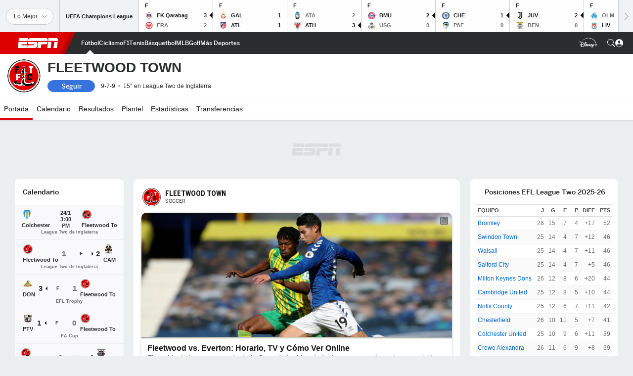

--- FILE ---
content_type: text/html; charset=utf-8
request_url: https://www.google.com/recaptcha/enterprise/anchor?ar=1&k=6LciB_gZAAAAAA_mwJ4G0XZ0BXWvLTt67V7YizXx&co=aHR0cHM6Ly9jZG4ucmVnaXN0ZXJkaXNuZXkuZ28uY29tOjQ0Mw..&hl=es&v=PoyoqOPhxBO7pBk68S4YbpHZ&size=invisible&anchor-ms=20000&execute-ms=30000&cb=bgruauyb1crq
body_size: 48842
content:
<!DOCTYPE HTML><html dir="ltr" lang="es"><head><meta http-equiv="Content-Type" content="text/html; charset=UTF-8">
<meta http-equiv="X-UA-Compatible" content="IE=edge">
<title>reCAPTCHA</title>
<style type="text/css">
/* cyrillic-ext */
@font-face {
  font-family: 'Roboto';
  font-style: normal;
  font-weight: 400;
  font-stretch: 100%;
  src: url(//fonts.gstatic.com/s/roboto/v48/KFO7CnqEu92Fr1ME7kSn66aGLdTylUAMa3GUBHMdazTgWw.woff2) format('woff2');
  unicode-range: U+0460-052F, U+1C80-1C8A, U+20B4, U+2DE0-2DFF, U+A640-A69F, U+FE2E-FE2F;
}
/* cyrillic */
@font-face {
  font-family: 'Roboto';
  font-style: normal;
  font-weight: 400;
  font-stretch: 100%;
  src: url(//fonts.gstatic.com/s/roboto/v48/KFO7CnqEu92Fr1ME7kSn66aGLdTylUAMa3iUBHMdazTgWw.woff2) format('woff2');
  unicode-range: U+0301, U+0400-045F, U+0490-0491, U+04B0-04B1, U+2116;
}
/* greek-ext */
@font-face {
  font-family: 'Roboto';
  font-style: normal;
  font-weight: 400;
  font-stretch: 100%;
  src: url(//fonts.gstatic.com/s/roboto/v48/KFO7CnqEu92Fr1ME7kSn66aGLdTylUAMa3CUBHMdazTgWw.woff2) format('woff2');
  unicode-range: U+1F00-1FFF;
}
/* greek */
@font-face {
  font-family: 'Roboto';
  font-style: normal;
  font-weight: 400;
  font-stretch: 100%;
  src: url(//fonts.gstatic.com/s/roboto/v48/KFO7CnqEu92Fr1ME7kSn66aGLdTylUAMa3-UBHMdazTgWw.woff2) format('woff2');
  unicode-range: U+0370-0377, U+037A-037F, U+0384-038A, U+038C, U+038E-03A1, U+03A3-03FF;
}
/* math */
@font-face {
  font-family: 'Roboto';
  font-style: normal;
  font-weight: 400;
  font-stretch: 100%;
  src: url(//fonts.gstatic.com/s/roboto/v48/KFO7CnqEu92Fr1ME7kSn66aGLdTylUAMawCUBHMdazTgWw.woff2) format('woff2');
  unicode-range: U+0302-0303, U+0305, U+0307-0308, U+0310, U+0312, U+0315, U+031A, U+0326-0327, U+032C, U+032F-0330, U+0332-0333, U+0338, U+033A, U+0346, U+034D, U+0391-03A1, U+03A3-03A9, U+03B1-03C9, U+03D1, U+03D5-03D6, U+03F0-03F1, U+03F4-03F5, U+2016-2017, U+2034-2038, U+203C, U+2040, U+2043, U+2047, U+2050, U+2057, U+205F, U+2070-2071, U+2074-208E, U+2090-209C, U+20D0-20DC, U+20E1, U+20E5-20EF, U+2100-2112, U+2114-2115, U+2117-2121, U+2123-214F, U+2190, U+2192, U+2194-21AE, U+21B0-21E5, U+21F1-21F2, U+21F4-2211, U+2213-2214, U+2216-22FF, U+2308-230B, U+2310, U+2319, U+231C-2321, U+2336-237A, U+237C, U+2395, U+239B-23B7, U+23D0, U+23DC-23E1, U+2474-2475, U+25AF, U+25B3, U+25B7, U+25BD, U+25C1, U+25CA, U+25CC, U+25FB, U+266D-266F, U+27C0-27FF, U+2900-2AFF, U+2B0E-2B11, U+2B30-2B4C, U+2BFE, U+3030, U+FF5B, U+FF5D, U+1D400-1D7FF, U+1EE00-1EEFF;
}
/* symbols */
@font-face {
  font-family: 'Roboto';
  font-style: normal;
  font-weight: 400;
  font-stretch: 100%;
  src: url(//fonts.gstatic.com/s/roboto/v48/KFO7CnqEu92Fr1ME7kSn66aGLdTylUAMaxKUBHMdazTgWw.woff2) format('woff2');
  unicode-range: U+0001-000C, U+000E-001F, U+007F-009F, U+20DD-20E0, U+20E2-20E4, U+2150-218F, U+2190, U+2192, U+2194-2199, U+21AF, U+21E6-21F0, U+21F3, U+2218-2219, U+2299, U+22C4-22C6, U+2300-243F, U+2440-244A, U+2460-24FF, U+25A0-27BF, U+2800-28FF, U+2921-2922, U+2981, U+29BF, U+29EB, U+2B00-2BFF, U+4DC0-4DFF, U+FFF9-FFFB, U+10140-1018E, U+10190-1019C, U+101A0, U+101D0-101FD, U+102E0-102FB, U+10E60-10E7E, U+1D2C0-1D2D3, U+1D2E0-1D37F, U+1F000-1F0FF, U+1F100-1F1AD, U+1F1E6-1F1FF, U+1F30D-1F30F, U+1F315, U+1F31C, U+1F31E, U+1F320-1F32C, U+1F336, U+1F378, U+1F37D, U+1F382, U+1F393-1F39F, U+1F3A7-1F3A8, U+1F3AC-1F3AF, U+1F3C2, U+1F3C4-1F3C6, U+1F3CA-1F3CE, U+1F3D4-1F3E0, U+1F3ED, U+1F3F1-1F3F3, U+1F3F5-1F3F7, U+1F408, U+1F415, U+1F41F, U+1F426, U+1F43F, U+1F441-1F442, U+1F444, U+1F446-1F449, U+1F44C-1F44E, U+1F453, U+1F46A, U+1F47D, U+1F4A3, U+1F4B0, U+1F4B3, U+1F4B9, U+1F4BB, U+1F4BF, U+1F4C8-1F4CB, U+1F4D6, U+1F4DA, U+1F4DF, U+1F4E3-1F4E6, U+1F4EA-1F4ED, U+1F4F7, U+1F4F9-1F4FB, U+1F4FD-1F4FE, U+1F503, U+1F507-1F50B, U+1F50D, U+1F512-1F513, U+1F53E-1F54A, U+1F54F-1F5FA, U+1F610, U+1F650-1F67F, U+1F687, U+1F68D, U+1F691, U+1F694, U+1F698, U+1F6AD, U+1F6B2, U+1F6B9-1F6BA, U+1F6BC, U+1F6C6-1F6CF, U+1F6D3-1F6D7, U+1F6E0-1F6EA, U+1F6F0-1F6F3, U+1F6F7-1F6FC, U+1F700-1F7FF, U+1F800-1F80B, U+1F810-1F847, U+1F850-1F859, U+1F860-1F887, U+1F890-1F8AD, U+1F8B0-1F8BB, U+1F8C0-1F8C1, U+1F900-1F90B, U+1F93B, U+1F946, U+1F984, U+1F996, U+1F9E9, U+1FA00-1FA6F, U+1FA70-1FA7C, U+1FA80-1FA89, U+1FA8F-1FAC6, U+1FACE-1FADC, U+1FADF-1FAE9, U+1FAF0-1FAF8, U+1FB00-1FBFF;
}
/* vietnamese */
@font-face {
  font-family: 'Roboto';
  font-style: normal;
  font-weight: 400;
  font-stretch: 100%;
  src: url(//fonts.gstatic.com/s/roboto/v48/KFO7CnqEu92Fr1ME7kSn66aGLdTylUAMa3OUBHMdazTgWw.woff2) format('woff2');
  unicode-range: U+0102-0103, U+0110-0111, U+0128-0129, U+0168-0169, U+01A0-01A1, U+01AF-01B0, U+0300-0301, U+0303-0304, U+0308-0309, U+0323, U+0329, U+1EA0-1EF9, U+20AB;
}
/* latin-ext */
@font-face {
  font-family: 'Roboto';
  font-style: normal;
  font-weight: 400;
  font-stretch: 100%;
  src: url(//fonts.gstatic.com/s/roboto/v48/KFO7CnqEu92Fr1ME7kSn66aGLdTylUAMa3KUBHMdazTgWw.woff2) format('woff2');
  unicode-range: U+0100-02BA, U+02BD-02C5, U+02C7-02CC, U+02CE-02D7, U+02DD-02FF, U+0304, U+0308, U+0329, U+1D00-1DBF, U+1E00-1E9F, U+1EF2-1EFF, U+2020, U+20A0-20AB, U+20AD-20C0, U+2113, U+2C60-2C7F, U+A720-A7FF;
}
/* latin */
@font-face {
  font-family: 'Roboto';
  font-style: normal;
  font-weight: 400;
  font-stretch: 100%;
  src: url(//fonts.gstatic.com/s/roboto/v48/KFO7CnqEu92Fr1ME7kSn66aGLdTylUAMa3yUBHMdazQ.woff2) format('woff2');
  unicode-range: U+0000-00FF, U+0131, U+0152-0153, U+02BB-02BC, U+02C6, U+02DA, U+02DC, U+0304, U+0308, U+0329, U+2000-206F, U+20AC, U+2122, U+2191, U+2193, U+2212, U+2215, U+FEFF, U+FFFD;
}
/* cyrillic-ext */
@font-face {
  font-family: 'Roboto';
  font-style: normal;
  font-weight: 500;
  font-stretch: 100%;
  src: url(//fonts.gstatic.com/s/roboto/v48/KFO7CnqEu92Fr1ME7kSn66aGLdTylUAMa3GUBHMdazTgWw.woff2) format('woff2');
  unicode-range: U+0460-052F, U+1C80-1C8A, U+20B4, U+2DE0-2DFF, U+A640-A69F, U+FE2E-FE2F;
}
/* cyrillic */
@font-face {
  font-family: 'Roboto';
  font-style: normal;
  font-weight: 500;
  font-stretch: 100%;
  src: url(//fonts.gstatic.com/s/roboto/v48/KFO7CnqEu92Fr1ME7kSn66aGLdTylUAMa3iUBHMdazTgWw.woff2) format('woff2');
  unicode-range: U+0301, U+0400-045F, U+0490-0491, U+04B0-04B1, U+2116;
}
/* greek-ext */
@font-face {
  font-family: 'Roboto';
  font-style: normal;
  font-weight: 500;
  font-stretch: 100%;
  src: url(//fonts.gstatic.com/s/roboto/v48/KFO7CnqEu92Fr1ME7kSn66aGLdTylUAMa3CUBHMdazTgWw.woff2) format('woff2');
  unicode-range: U+1F00-1FFF;
}
/* greek */
@font-face {
  font-family: 'Roboto';
  font-style: normal;
  font-weight: 500;
  font-stretch: 100%;
  src: url(//fonts.gstatic.com/s/roboto/v48/KFO7CnqEu92Fr1ME7kSn66aGLdTylUAMa3-UBHMdazTgWw.woff2) format('woff2');
  unicode-range: U+0370-0377, U+037A-037F, U+0384-038A, U+038C, U+038E-03A1, U+03A3-03FF;
}
/* math */
@font-face {
  font-family: 'Roboto';
  font-style: normal;
  font-weight: 500;
  font-stretch: 100%;
  src: url(//fonts.gstatic.com/s/roboto/v48/KFO7CnqEu92Fr1ME7kSn66aGLdTylUAMawCUBHMdazTgWw.woff2) format('woff2');
  unicode-range: U+0302-0303, U+0305, U+0307-0308, U+0310, U+0312, U+0315, U+031A, U+0326-0327, U+032C, U+032F-0330, U+0332-0333, U+0338, U+033A, U+0346, U+034D, U+0391-03A1, U+03A3-03A9, U+03B1-03C9, U+03D1, U+03D5-03D6, U+03F0-03F1, U+03F4-03F5, U+2016-2017, U+2034-2038, U+203C, U+2040, U+2043, U+2047, U+2050, U+2057, U+205F, U+2070-2071, U+2074-208E, U+2090-209C, U+20D0-20DC, U+20E1, U+20E5-20EF, U+2100-2112, U+2114-2115, U+2117-2121, U+2123-214F, U+2190, U+2192, U+2194-21AE, U+21B0-21E5, U+21F1-21F2, U+21F4-2211, U+2213-2214, U+2216-22FF, U+2308-230B, U+2310, U+2319, U+231C-2321, U+2336-237A, U+237C, U+2395, U+239B-23B7, U+23D0, U+23DC-23E1, U+2474-2475, U+25AF, U+25B3, U+25B7, U+25BD, U+25C1, U+25CA, U+25CC, U+25FB, U+266D-266F, U+27C0-27FF, U+2900-2AFF, U+2B0E-2B11, U+2B30-2B4C, U+2BFE, U+3030, U+FF5B, U+FF5D, U+1D400-1D7FF, U+1EE00-1EEFF;
}
/* symbols */
@font-face {
  font-family: 'Roboto';
  font-style: normal;
  font-weight: 500;
  font-stretch: 100%;
  src: url(//fonts.gstatic.com/s/roboto/v48/KFO7CnqEu92Fr1ME7kSn66aGLdTylUAMaxKUBHMdazTgWw.woff2) format('woff2');
  unicode-range: U+0001-000C, U+000E-001F, U+007F-009F, U+20DD-20E0, U+20E2-20E4, U+2150-218F, U+2190, U+2192, U+2194-2199, U+21AF, U+21E6-21F0, U+21F3, U+2218-2219, U+2299, U+22C4-22C6, U+2300-243F, U+2440-244A, U+2460-24FF, U+25A0-27BF, U+2800-28FF, U+2921-2922, U+2981, U+29BF, U+29EB, U+2B00-2BFF, U+4DC0-4DFF, U+FFF9-FFFB, U+10140-1018E, U+10190-1019C, U+101A0, U+101D0-101FD, U+102E0-102FB, U+10E60-10E7E, U+1D2C0-1D2D3, U+1D2E0-1D37F, U+1F000-1F0FF, U+1F100-1F1AD, U+1F1E6-1F1FF, U+1F30D-1F30F, U+1F315, U+1F31C, U+1F31E, U+1F320-1F32C, U+1F336, U+1F378, U+1F37D, U+1F382, U+1F393-1F39F, U+1F3A7-1F3A8, U+1F3AC-1F3AF, U+1F3C2, U+1F3C4-1F3C6, U+1F3CA-1F3CE, U+1F3D4-1F3E0, U+1F3ED, U+1F3F1-1F3F3, U+1F3F5-1F3F7, U+1F408, U+1F415, U+1F41F, U+1F426, U+1F43F, U+1F441-1F442, U+1F444, U+1F446-1F449, U+1F44C-1F44E, U+1F453, U+1F46A, U+1F47D, U+1F4A3, U+1F4B0, U+1F4B3, U+1F4B9, U+1F4BB, U+1F4BF, U+1F4C8-1F4CB, U+1F4D6, U+1F4DA, U+1F4DF, U+1F4E3-1F4E6, U+1F4EA-1F4ED, U+1F4F7, U+1F4F9-1F4FB, U+1F4FD-1F4FE, U+1F503, U+1F507-1F50B, U+1F50D, U+1F512-1F513, U+1F53E-1F54A, U+1F54F-1F5FA, U+1F610, U+1F650-1F67F, U+1F687, U+1F68D, U+1F691, U+1F694, U+1F698, U+1F6AD, U+1F6B2, U+1F6B9-1F6BA, U+1F6BC, U+1F6C6-1F6CF, U+1F6D3-1F6D7, U+1F6E0-1F6EA, U+1F6F0-1F6F3, U+1F6F7-1F6FC, U+1F700-1F7FF, U+1F800-1F80B, U+1F810-1F847, U+1F850-1F859, U+1F860-1F887, U+1F890-1F8AD, U+1F8B0-1F8BB, U+1F8C0-1F8C1, U+1F900-1F90B, U+1F93B, U+1F946, U+1F984, U+1F996, U+1F9E9, U+1FA00-1FA6F, U+1FA70-1FA7C, U+1FA80-1FA89, U+1FA8F-1FAC6, U+1FACE-1FADC, U+1FADF-1FAE9, U+1FAF0-1FAF8, U+1FB00-1FBFF;
}
/* vietnamese */
@font-face {
  font-family: 'Roboto';
  font-style: normal;
  font-weight: 500;
  font-stretch: 100%;
  src: url(//fonts.gstatic.com/s/roboto/v48/KFO7CnqEu92Fr1ME7kSn66aGLdTylUAMa3OUBHMdazTgWw.woff2) format('woff2');
  unicode-range: U+0102-0103, U+0110-0111, U+0128-0129, U+0168-0169, U+01A0-01A1, U+01AF-01B0, U+0300-0301, U+0303-0304, U+0308-0309, U+0323, U+0329, U+1EA0-1EF9, U+20AB;
}
/* latin-ext */
@font-face {
  font-family: 'Roboto';
  font-style: normal;
  font-weight: 500;
  font-stretch: 100%;
  src: url(//fonts.gstatic.com/s/roboto/v48/KFO7CnqEu92Fr1ME7kSn66aGLdTylUAMa3KUBHMdazTgWw.woff2) format('woff2');
  unicode-range: U+0100-02BA, U+02BD-02C5, U+02C7-02CC, U+02CE-02D7, U+02DD-02FF, U+0304, U+0308, U+0329, U+1D00-1DBF, U+1E00-1E9F, U+1EF2-1EFF, U+2020, U+20A0-20AB, U+20AD-20C0, U+2113, U+2C60-2C7F, U+A720-A7FF;
}
/* latin */
@font-face {
  font-family: 'Roboto';
  font-style: normal;
  font-weight: 500;
  font-stretch: 100%;
  src: url(//fonts.gstatic.com/s/roboto/v48/KFO7CnqEu92Fr1ME7kSn66aGLdTylUAMa3yUBHMdazQ.woff2) format('woff2');
  unicode-range: U+0000-00FF, U+0131, U+0152-0153, U+02BB-02BC, U+02C6, U+02DA, U+02DC, U+0304, U+0308, U+0329, U+2000-206F, U+20AC, U+2122, U+2191, U+2193, U+2212, U+2215, U+FEFF, U+FFFD;
}
/* cyrillic-ext */
@font-face {
  font-family: 'Roboto';
  font-style: normal;
  font-weight: 900;
  font-stretch: 100%;
  src: url(//fonts.gstatic.com/s/roboto/v48/KFO7CnqEu92Fr1ME7kSn66aGLdTylUAMa3GUBHMdazTgWw.woff2) format('woff2');
  unicode-range: U+0460-052F, U+1C80-1C8A, U+20B4, U+2DE0-2DFF, U+A640-A69F, U+FE2E-FE2F;
}
/* cyrillic */
@font-face {
  font-family: 'Roboto';
  font-style: normal;
  font-weight: 900;
  font-stretch: 100%;
  src: url(//fonts.gstatic.com/s/roboto/v48/KFO7CnqEu92Fr1ME7kSn66aGLdTylUAMa3iUBHMdazTgWw.woff2) format('woff2');
  unicode-range: U+0301, U+0400-045F, U+0490-0491, U+04B0-04B1, U+2116;
}
/* greek-ext */
@font-face {
  font-family: 'Roboto';
  font-style: normal;
  font-weight: 900;
  font-stretch: 100%;
  src: url(//fonts.gstatic.com/s/roboto/v48/KFO7CnqEu92Fr1ME7kSn66aGLdTylUAMa3CUBHMdazTgWw.woff2) format('woff2');
  unicode-range: U+1F00-1FFF;
}
/* greek */
@font-face {
  font-family: 'Roboto';
  font-style: normal;
  font-weight: 900;
  font-stretch: 100%;
  src: url(//fonts.gstatic.com/s/roboto/v48/KFO7CnqEu92Fr1ME7kSn66aGLdTylUAMa3-UBHMdazTgWw.woff2) format('woff2');
  unicode-range: U+0370-0377, U+037A-037F, U+0384-038A, U+038C, U+038E-03A1, U+03A3-03FF;
}
/* math */
@font-face {
  font-family: 'Roboto';
  font-style: normal;
  font-weight: 900;
  font-stretch: 100%;
  src: url(//fonts.gstatic.com/s/roboto/v48/KFO7CnqEu92Fr1ME7kSn66aGLdTylUAMawCUBHMdazTgWw.woff2) format('woff2');
  unicode-range: U+0302-0303, U+0305, U+0307-0308, U+0310, U+0312, U+0315, U+031A, U+0326-0327, U+032C, U+032F-0330, U+0332-0333, U+0338, U+033A, U+0346, U+034D, U+0391-03A1, U+03A3-03A9, U+03B1-03C9, U+03D1, U+03D5-03D6, U+03F0-03F1, U+03F4-03F5, U+2016-2017, U+2034-2038, U+203C, U+2040, U+2043, U+2047, U+2050, U+2057, U+205F, U+2070-2071, U+2074-208E, U+2090-209C, U+20D0-20DC, U+20E1, U+20E5-20EF, U+2100-2112, U+2114-2115, U+2117-2121, U+2123-214F, U+2190, U+2192, U+2194-21AE, U+21B0-21E5, U+21F1-21F2, U+21F4-2211, U+2213-2214, U+2216-22FF, U+2308-230B, U+2310, U+2319, U+231C-2321, U+2336-237A, U+237C, U+2395, U+239B-23B7, U+23D0, U+23DC-23E1, U+2474-2475, U+25AF, U+25B3, U+25B7, U+25BD, U+25C1, U+25CA, U+25CC, U+25FB, U+266D-266F, U+27C0-27FF, U+2900-2AFF, U+2B0E-2B11, U+2B30-2B4C, U+2BFE, U+3030, U+FF5B, U+FF5D, U+1D400-1D7FF, U+1EE00-1EEFF;
}
/* symbols */
@font-face {
  font-family: 'Roboto';
  font-style: normal;
  font-weight: 900;
  font-stretch: 100%;
  src: url(//fonts.gstatic.com/s/roboto/v48/KFO7CnqEu92Fr1ME7kSn66aGLdTylUAMaxKUBHMdazTgWw.woff2) format('woff2');
  unicode-range: U+0001-000C, U+000E-001F, U+007F-009F, U+20DD-20E0, U+20E2-20E4, U+2150-218F, U+2190, U+2192, U+2194-2199, U+21AF, U+21E6-21F0, U+21F3, U+2218-2219, U+2299, U+22C4-22C6, U+2300-243F, U+2440-244A, U+2460-24FF, U+25A0-27BF, U+2800-28FF, U+2921-2922, U+2981, U+29BF, U+29EB, U+2B00-2BFF, U+4DC0-4DFF, U+FFF9-FFFB, U+10140-1018E, U+10190-1019C, U+101A0, U+101D0-101FD, U+102E0-102FB, U+10E60-10E7E, U+1D2C0-1D2D3, U+1D2E0-1D37F, U+1F000-1F0FF, U+1F100-1F1AD, U+1F1E6-1F1FF, U+1F30D-1F30F, U+1F315, U+1F31C, U+1F31E, U+1F320-1F32C, U+1F336, U+1F378, U+1F37D, U+1F382, U+1F393-1F39F, U+1F3A7-1F3A8, U+1F3AC-1F3AF, U+1F3C2, U+1F3C4-1F3C6, U+1F3CA-1F3CE, U+1F3D4-1F3E0, U+1F3ED, U+1F3F1-1F3F3, U+1F3F5-1F3F7, U+1F408, U+1F415, U+1F41F, U+1F426, U+1F43F, U+1F441-1F442, U+1F444, U+1F446-1F449, U+1F44C-1F44E, U+1F453, U+1F46A, U+1F47D, U+1F4A3, U+1F4B0, U+1F4B3, U+1F4B9, U+1F4BB, U+1F4BF, U+1F4C8-1F4CB, U+1F4D6, U+1F4DA, U+1F4DF, U+1F4E3-1F4E6, U+1F4EA-1F4ED, U+1F4F7, U+1F4F9-1F4FB, U+1F4FD-1F4FE, U+1F503, U+1F507-1F50B, U+1F50D, U+1F512-1F513, U+1F53E-1F54A, U+1F54F-1F5FA, U+1F610, U+1F650-1F67F, U+1F687, U+1F68D, U+1F691, U+1F694, U+1F698, U+1F6AD, U+1F6B2, U+1F6B9-1F6BA, U+1F6BC, U+1F6C6-1F6CF, U+1F6D3-1F6D7, U+1F6E0-1F6EA, U+1F6F0-1F6F3, U+1F6F7-1F6FC, U+1F700-1F7FF, U+1F800-1F80B, U+1F810-1F847, U+1F850-1F859, U+1F860-1F887, U+1F890-1F8AD, U+1F8B0-1F8BB, U+1F8C0-1F8C1, U+1F900-1F90B, U+1F93B, U+1F946, U+1F984, U+1F996, U+1F9E9, U+1FA00-1FA6F, U+1FA70-1FA7C, U+1FA80-1FA89, U+1FA8F-1FAC6, U+1FACE-1FADC, U+1FADF-1FAE9, U+1FAF0-1FAF8, U+1FB00-1FBFF;
}
/* vietnamese */
@font-face {
  font-family: 'Roboto';
  font-style: normal;
  font-weight: 900;
  font-stretch: 100%;
  src: url(//fonts.gstatic.com/s/roboto/v48/KFO7CnqEu92Fr1ME7kSn66aGLdTylUAMa3OUBHMdazTgWw.woff2) format('woff2');
  unicode-range: U+0102-0103, U+0110-0111, U+0128-0129, U+0168-0169, U+01A0-01A1, U+01AF-01B0, U+0300-0301, U+0303-0304, U+0308-0309, U+0323, U+0329, U+1EA0-1EF9, U+20AB;
}
/* latin-ext */
@font-face {
  font-family: 'Roboto';
  font-style: normal;
  font-weight: 900;
  font-stretch: 100%;
  src: url(//fonts.gstatic.com/s/roboto/v48/KFO7CnqEu92Fr1ME7kSn66aGLdTylUAMa3KUBHMdazTgWw.woff2) format('woff2');
  unicode-range: U+0100-02BA, U+02BD-02C5, U+02C7-02CC, U+02CE-02D7, U+02DD-02FF, U+0304, U+0308, U+0329, U+1D00-1DBF, U+1E00-1E9F, U+1EF2-1EFF, U+2020, U+20A0-20AB, U+20AD-20C0, U+2113, U+2C60-2C7F, U+A720-A7FF;
}
/* latin */
@font-face {
  font-family: 'Roboto';
  font-style: normal;
  font-weight: 900;
  font-stretch: 100%;
  src: url(//fonts.gstatic.com/s/roboto/v48/KFO7CnqEu92Fr1ME7kSn66aGLdTylUAMa3yUBHMdazQ.woff2) format('woff2');
  unicode-range: U+0000-00FF, U+0131, U+0152-0153, U+02BB-02BC, U+02C6, U+02DA, U+02DC, U+0304, U+0308, U+0329, U+2000-206F, U+20AC, U+2122, U+2191, U+2193, U+2212, U+2215, U+FEFF, U+FFFD;
}

</style>
<link rel="stylesheet" type="text/css" href="https://www.gstatic.com/recaptcha/releases/PoyoqOPhxBO7pBk68S4YbpHZ/styles__ltr.css">
<script nonce="vNVsVMsca23IKiAWCPAB9g" type="text/javascript">window['__recaptcha_api'] = 'https://www.google.com/recaptcha/enterprise/';</script>
<script type="text/javascript" src="https://www.gstatic.com/recaptcha/releases/PoyoqOPhxBO7pBk68S4YbpHZ/recaptcha__es.js" nonce="vNVsVMsca23IKiAWCPAB9g">
      
    </script></head>
<body><div id="rc-anchor-alert" class="rc-anchor-alert"></div>
<input type="hidden" id="recaptcha-token" value="[base64]">
<script type="text/javascript" nonce="vNVsVMsca23IKiAWCPAB9g">
      recaptcha.anchor.Main.init("[\x22ainput\x22,[\x22bgdata\x22,\x22\x22,\[base64]/[base64]/MjU1Ong/[base64]/[base64]/[base64]/[base64]/[base64]/[base64]/[base64]/[base64]/[base64]/[base64]/[base64]/[base64]/[base64]/[base64]/[base64]\\u003d\x22,\[base64]\\u003d\\u003d\x22,\x22cijCpMKtEgE/w7HCgMKUwqFvQ8KEw4clw6ICwr04KQxyY8KJwqZJwozCvV3Du8KaOw7Cuj3DoMKnwoBFb2J0PzXCrcOtC8KyWcKuW8OJw5oDwrXDocOUMsOewq1WDMOZF1rDljd/[base64]/[base64]/DrcObw7xkw6rCtS9wLT/CgMOtw6d1eMKxw5/DsMKmw7jCvT4Zwp1DbgAdZ14kwp1Rwr1Cw5x9EsKDS8ODw4jDiEdiDcOiw7TDsMOTEENyw6nCkQ/[base64]/DiVbCvMO2w5XDvsOaUMKZwr0wwprCl8K+w6ldAcOawrjCo8K9MMOrXjfDu8OLJCvDskxEG8KmwrLCvsOoYcKTTsK2wrvChGTDiz/Dpz/[base64]/w6nCuShqw5ZxwoVdw6TCsgLDkV5+WHVRLcKXwq0pe8O+w7zDnVnDscOKw5VJfMOodEnCp8KmPBYsQCMWwrt0wr5pc0zDrsOSZEPDkMKqMFYuwoNzBcOzw7TClijCvn/[base64]/[base64]/CtxRbR8OaOSEVIsKZw4l/w4wswrrCrcOEGwBCw4XCtQPDjcK7XhdZw5rCvSPCh8OHwp3DnWTCqyBsJH/DjDc8IMKxwrvCkzLDqcOiPjnCtx4QHEpbZsKZQGLDpcO4wpt3w4IAw5dNGMKCwpfDqcK3wqfDtUfDm0I/JsOlKcODCE/CgMO7awAPQcOwUU1XGyzDpsOWwr/[base64]/[base64]/IsKjNXDDs8OKRUMlDjp3XgXCt0gdbFx0R8KMw7PDocOnW8OiScOmC8KkTx0IeVxbw4TCtcO/FnpIw6rDs2PCmMOow7PDtmDCjh8Dw7xBw6w9d8Kvwp/DuVcpworDlW/CncKAMMOPw7cmHcK8fignJMKxw6J/w7HDuDnDoMOjw6XDjsKhwpIVw6fCnnbDvsOnFcKzw6LDkMOQw57DqDDCuV0jLn/Crw5zw4pIw77Cp27Dj8K/w5HDu2EBMsOcw7zDtMK7IsOYwqQXwovDvsOMw6vDjMOQwoLDmMO7HjwObDouw5FhEcOqN8OOCiF0ZRV0w7HDsMOWwrldwrDDmzINwoM1wqLConPCgw56w5DDpg7CmcO/Zy1ZdkTCjMKzNsOfwpE8esKKwp/CphHCucKYHMOfMB7DjgUqwojCuwnCvxMCRMK0wqfDkinCmMO4esKmUmFCb8OFw6YuD3LCjyLCo1pfO8KENcOCwo/DvAzDtcOdThvDhjXCnmUVYMKnwqLCsgbCmTrCoXjDsnfDsk7CtDZsLH/[base64]/DpRjDpnp/GUPDvsOzMS0cwojCgxPCoMOSwr81DyHCm8OtMmTCksOCGGt/[base64]/w5XDmDLDjMOrXcO0PhPDscKcw7zDrTlWwrofEQIpw64dQMO6EsOfw5JPMQgjwoV4HF3CgWdzMsOSXTVtaMKVw63DsRxDXcKLbMKrdMOjJjfDoW/Do8O5wqPDmsOowoHDv8KiecOew7teRsKJw5p+wpvCtzZIwrlkwqnClifDvARyKcOsNcKXWXhIw5AmIsKnT8Ose0AoODTCvV7Dg1bDhkzDpcOYQ8KLworDjlchwr4FZ8OVKgnCo8KTw6pCTQh0w5pFwptbTMORw5YQEk7Cih8Cw4Y1wqwLV2Fqw5rDisOMfHvCng/Cn8KmdsKUPsKNYChmd8KWw5DCssKtwrA1dsK4wrMUPzwdeT7DnsK2wrdpwokQM8KWw4RFEGF0OgHDqzFJwo/CuMKxw7zCnXpfw7JjZR7Ci8OcLl11w6jCtMKqcnsTGk7CqMOew5YXwrbDkcO9ESYowr5hD8OPcMO+UDfDlQE5w412w7bDjMKVP8OKdxgJw5rCoCNAwqPDucOmwrDDuXw3QQ/Ck8Kyw6ZvCmpuGsKLCC9Pw4Y1wqAsXBfDisO6HsOnwopYw4d4woEXw7lLw4Mpw4jCsXXCt2MHEsOGWBIUT8KRI8OCS1LClDgqc3ZLPFkGGcOrw443w40MwozCg8OCIcK6e8Oow5jCr8O/XnLDrcK6w6PDmyAkwrZrw6TDqsKlCsKuSsO0axd4woE2VMOrMn8Yw7bDlUXDsVRJwppuPhjDssKfN0VDAlnDt8KSwp9hG8KMw5TCmsO3wprDllkreG3CnsKEwo/[base64]/CpyjCq8O6wqLDnAfDhcKGwpdAw5wvw58dw7YeNyvCvjPDo34xw7HDnyAYK8OcwqQiwro4DcKJw4DCncORZMKVwrzDvh/CthrCnQ7DssKsNzcKwrR/YV4HwrrDoF5bHgnCv8KBDMONGWzDpcKeY8KsT8O8a1PDvGrCmMK5Ok0ofMKNdMOEwrbDomfDgEEdw7DDqMObZMOXw7/CqnXDtcKUw4nDgMKQfcOwwobDmTQVw7NKC8Khw5TDm19GYlXDpBxNw6/CrMKNUMOOw77DucK+GMOnw7pcdMONQMKhGcKXSGsywrFYwqxGwqgMwprDsEZnwppia2jCp3gdwoDCh8OvFypCajsnBBnDksOBw6vDmTt2w6glTxd9QnV8wqsTcFwqHW4KFQ7DlDBBw7HDthDCosK5w7nCvXx7DGAUwqPDjHPCisOlw4hwwqEcw5nDksOXwr9lEl/CqcKXwqR4wpFXwrjCnMKUw6bDt20NVyZ2w75xEX4jeDTDpcKuwpldZ0xCUWcgwqnCkmHDpUzDoD7DogPDh8KyTBY1w5bDuCF/[base64]/DlUZ3w6LCpMOZw7AlwrvCm1LDpVzDpVJed3cCUMK9UcOeU8O2w7sawo82KATCrFA3w7BBJXDDiMOYwrdhQcKCwo88Q0tPwp1Mw6gZTsOrehHDhmpseMOiLDU8TMKOwrc6w5vDr8OAdy/DnyTDtU/CuMOtNQjDmcO2w6HDliLCm8OHwoPDmS16w7rClcO2BxE9wrIew6VdHTDDvF5MNMOawr15w4/[base64]/DhsKVwqYPMgDDuMO2TUhtBMKowqbCk8Kiw4fDjsOlwqbDvsODwqTCvl5yd8K8wpYxXh8Lw7rCklrDo8OXw7TDgcOkRsOSwqHCssK7wonCrg55wpsicMOJwrJnwq9Bw4DDscO+CRfChFXCnXdnwpoVGsO/wr7DisKFVsOdw73CkMKEw7BtHAHDisKgwpnClMOYYR/DiAV2woTDimk7w4nCpm/CvlQCfAdNRsO1Y0BsARHDgTvCmsKlw7LCpcOVVlfCr2fDowoGFXfCrsOWw5gGw4oAwrNfwpZYVkDChHbDmMO0ScOzBMOuNjY2w4TCpn8Iwp7CmXTCgcOrd8OKW1/[base64]/ChMKsKx3CkcO0M1gjF8OGwqQ0Whp0CWDDjMOsRBVTDAHCkVI9w4bCpRBdw7PCvB7DnQhZw4HCgMOZUALDncOMRcKGw7JcSsOkwrVaw7lcw5nCqMKFwowiQArCgcObTlBGwo/Cngw3PcOvI1jDsRA6P3/DgMKGM0PCrsOCw4ZIwp7CmMKDDMOFdC3DuMOgfXNVGncaU8OoMXsEwpZBWMONw5TClAt5DWnDrjfCoCdVCMKMwqAPcGgtMhTCtcKEwq9MFMKTJMOyOl4Xw4N4wq7DgwPChcKUw4TDusKew7XDnHI1w6nCtVEawo/[base64]/Ds1BmPcKbwp7ClnAPw6DDisOjI8OAw67CvMOlaCsUworCjw5Sw7vCoMKxJ24OTcKgFBTDscKDw4rCjQAHF8K2IyXDisK9L1oufsO/Olpjw6LDum4Tw7AwdnfDisOpw7XDm8OEwrvDv8KnNsKKw4TClMKfEcO0wqTDiMOdw6fDgVpLZMKZwo/CosODwphmOQIrVsKNw6vDmhJQw6pfw7TCq1Nxwq3CgGTCnMKNwqTDtMOBwpHCh8KbRMO+I8OteMOnw75fwr1vw7dow5HCqcOAw5UEaMKmZUfCnSHCqjfDn8Kxwr/Cn1PCkMKubzVedg3CrCvDqMO2GcOlHH3CtsOjWFRwAcO1KmPCucOoM8OVw7EfamIcw6LDjsKuwqHDuj0bwqzDk8K4MMKUDsOiZRnDtltqXhfCmmjCriDDkS0QwpVKPsOQwoJVD8OJMsKOL8OWwoFhIR3Dt8Kmw45+fsO9wr9Ewp3CkD1fw7/[base64]/[base64]/CucOwwrgRw7fDmV7Dg3cRNRIBKzrCg8Kww5gMH8O3w5xmwq8vwqwJdMK1w4HCucOwKhAuI8KKwrJ3w4/DiQhmNsOnZmLCmcK9FMKOccO+w7J+w4tQcsOHPcO9OcOOw4DDrMKNwo3CqMOSCw/[base64]/DijofEMOzwp/CmsOYw4tVw5Qvw5B8dcO2TcKEY8O9woEMWMK7wpYdGwXChsO5RMKRwqXCusOgNcORfxnCiQNRwoBPCiTCvhMVHMKuwpnDoG3DvjlcBcOXVDvCmm7CtcK3N8Omwo3ChVgnWsK0C8O4wolTwpLDvnfCuh0pw7zCpsOZC8OAQcOfwok/wp1BfMKIRBsgwpURNjLDvsK3w4d6F8OQwqrDvUMfNMKvwr3Co8Ocwr7DrA8FUsKNF8KAwrQ8OxMaw50bwp/ClMKmwqtFZAHCmBvDosKHw40xwpZFwqnCsApSBcKiPTk3wpnDs3/Di8OKw4dwwpPCncOqGGFeScODwpvDvsKkPMOdw5o/w4Yqw7xvBMK1w4rDm8O0wpfCr8OUwowGNMODCWPCoAZiwrA4w4cbFcKzGydnQgHCssKKajFUBGdTwpMYwp7CiDzChShCw7w7P8O3acOkwrthVcOeVEkTwpzDnMKHbsO5wrzDrFAHQMOXw7/[base64]/Dm3/Cr8KkwqLCqcKZwpttbMOgwpbCrRscw7HDisOVXjbCmBoXICzCtHjDm8Odw6lINjjDlkLDncOvwrkdwqvDvHLClCIpw4TCgj3DhsO/Dwd7A03CnGTDvMOawpXChcKLQU7Cr2nDqMOuZcOaw6fCrUNXwos2ZcOUcyRiQsORw5UjwrfDrm9BSMKuABFQw6jDsMKmw5vCq8KpwprCk8K0w5gAKcKWwoBbwofCrsKpOE8Ew5/DisOCwpTCpMKhXcK1w4A6E3pnw64uwqJjAG1xw6MqCcKwwqQMDALDrQRgaUHCh8KLw6bDgMOzw55nHUHDuC3CjTvDhsO/[base64]/CtVVsw7DDlcOAwpXCi8O9fyPCqgLDjcOpw4E9cl/[base64]/DujjDoMO+w6TCtCJowoTDuFrCk8K4YMKLw6rCihVXw6hiB8OkwpVLB2vCuEtHXcOlwpTDscKNw6PCqAMpwqE9P3TDhgXCsHbDvsOEYkEZwqfDisO2w4/DocKewpnCrcKwAVbCjMKuw5vDqFpbwqLCrVXCiMOtP8K7wrLCjcKNZSDCrFvDo8KPU8KGwrrCgzlLwqfClsKlw5BPIsOULFHCtsOnSl1dwp3DiAACV8KXwoBYe8KRw6dXwpA0wpI5wrBjVsKrw7jDksK7wpHCgcKAFAfCs0TDqU/[base64]/CkMK/[base64]/ClCjDsGcaS8KsCijDoW7ClMOvwoE0TsKHcQIjRsKhw4jDhyzDpcKXHcOUw7DDtcKewoYgVGjChWrDhApPw41gwrbDgMKAw6LDpcKxw5HCuztzQsKUVEQ3dkvDp3l5wrrDuk7CtUvChcO7wqxBw4YbAcKpesOeHcKDw7Z7HBvDkcKqw7ttbcOWYjTCgsKewp/DuMOMdx7CozAcYsKLw7fCl3vCj37CgTHCvMK8HcOYw7lAOMO2dAY0CsOpw4TCqsKOwpRmCCLDmsOhw6PDoH/DgQXCkFY0IcKgRMOWwpHCiMO1wp/Dsw3Dl8KdXcKUFG7Dk8KhwqZ6aVnDmCLDiMKSRQpzw6Vcw6dMwpJjw6DCosOHZcOpw6rDtMOSVRFpw78nw7wrd8O/L0pIwrN+wobCvcOpXghHHMOSwq/Cg8KfwrfDhD4aBsKAKcKPXh8TfUnCokwzw53DqcO7wrnCucKQw6LDmMKzwrcfw4/DqjIKwqsiUzoSR8Olw6nDtD3CmiDCoCptw4DCncOWA2TCjT8hV3jCtx7CmwpdwoFAw7/CnsKSw6HDlg7DuMKuw7HDqcOrw79NasO3OcOVTQ40HCE0YcKEwpZlw5o4w5kUw6YUwrI6w5gAw6DCjcOxACFowqJsZiPCpsKhGcKSw5vCmsKQG8K4PgnDgx/CjMKWY1/DmsOnw6TCkcK2PMKCeMKnB8K+bUHDrsKAbDEywpMIGMOiw5Evwr3Dm8KwMhR7wqIdQMKgQcOjEDbDrHXDo8KwBcOHXcO/csKianFAw4h3woM8w6Z6JMOWw4bCt0fChcOMw53Ci8K6w5HCucKHw7HCvsOWwqzDgClzeE1kS8O4wp44bVnCqR7DmnHCuMKHS8O7w4YYWMOyPMKlbMONdl1AdsKLU1ArKALChw3DghBTdcO/w4bDvsOQw5IwHi/DvXYXw7PDqRPCvANbwo7CnMOZIjbDoxDCtcO0CTbDmy/CvcO0bcOORMKswo/CvMKVwoxzw5XCq8OdVAbCkCXCjUvCuGFAw53DsWAFE3IkIcOhNsK2wp/DksKOEsOmwr8oJMOowp3DpMKIw5fDsMKVwrXCiWbCrTrCtk9hHHTDvRTCgkrCiMOkL8OqVxwvN1/DhMOLL1XDlcOlw7PDsMOiA3gTwp3DihTDtcK+wq06w5ocVcOMMsKnM8K/ARrCgXPCksOcZxxxwq0sw7hIwrDDjG4UbGEKG8Olw49ASS/[base64]/DsFTDm0/DskU2w5khd8OHQzzDsjwAJkxVHMOXwrnCohE2w5nDisO6wo/DgktXE2MYw5rCsG7Ds1MGFCQZHcKqwqwYKcOiw4rDv1g4NsOxw6jCtcKmbMOAHMOCwoZEWsK2AwkvR8Ovw7nCj8Kuwq5nwoYeQXXCnh/DocKLw7PDpsO+MBclfGUhNkrDhhTCoTDDlAEEwonChm/[base64]/CoHnCvsKnYDJBwpTCgQrCvXLCknpodcKCa8OkB2fCo8OZwoHDpMKqXyHCunc4J8OSFcKPwqh3w6vCk8OwGcKRw5PCjQrCkg/[base64]/DpTfDtD/CpMKZw6TDusKXak/DlQ44wosbw7gLwoJRwrthb8KkIH4rJ3zCpcKAw6lVw5QCNsOTw65tw7vDqn/CgcKxKsKaw53CoMOpGMK0wrHDocOaUsOKQMKww7rDpsO3woMQw5E0wpXDmHJnwovCiyLCs8KcwpJYwpLCo8OUXSzCh8OVMlDDgUvChMOVMzXDlMKww7fDkkprwr1Lw7gFEMKrDwheJDdHw7FXwr/Dnj0Nd8O5DMKvfcONw6XCmcO/WR7CgsKoKsKiM8KSw6JNw703w6/CvsOdw7wMwpvDjMK8w7g1wpDDoxTCsCEOw4ZowqECwrfDlwhxGMKww6/[base64]/CphLCjVTDgjsrwq7DtCvDiUYgKD03w5TCsBrDg8OMaAxySsOqA0HChcO+w6jDrGnCjMKoU3Btw4dgwqJ/cwDCpSnDnsOrw686w6nCigrDpwZgwp3DsAZbSjg/wpk0wpvDrcOvwrQRw5hfacO/d30oDg9QYynCu8K0wqcLwqcTw4/[base64]/DhsKpa3rCg8Ocw5NFQsKhM8K1IMKtAMKIwrBsw5PCojozw7hHw5/Dt0sZwq7DoDlAwp7CqGoeA8Ofwqklw5rDkFXDg2ASwrrDlcO6w77CgsKxw6FaB3tzZkfCiBpuCsKZRUfCm8KFSwwrfsO/wpRCFCsELMOqw6HDshvDt8K1acOeMsO1LMKyw7hSS3oHexttUQtowr/DjUItDTtzw6Nuw6UAw73DjiFzcD9SBznCn8KNw6RrUh48CsOKwpjDimbDqMOyJFHDuiF+Pj13woDCiBMQwqUzaW/CjMKgwoLCsD7ChQnDqwEQw6/CnMKzw5kgw6ogOBfDvsO+w5nCjMKiA8O/[base64]/DhsK2aUQFwpDDqsO2c8OKwpzDsSzDkU8cZsK9wqfDtMODf8K+wrVRw5tWI27CqcK3Mz0/[base64]/DgsOHSzs6T8Knw6TCl8O0wo1WCzdow7glGULCr3PDrsO9w77ClsKHX8KPTQvDvVUjwosCw7AawqfDlCHDtMOVci3Du2zDpsKkwonDiDPDoGbCtsOcwo9FBg7Cm0oqw6oZw4Fqw5ofM8OfVV4Jw5HCg8OTwr/ClRHDkR7CmHvDlnjCkT9XYcOkO150B8KKwp3DtQ4ewrDChjbCs8OUG8K/[base64]/CpcOgUjllwpoGw4d4wqXCj8KAw4DCrsO4XW8UwpAXwptcYRPCg8K7w7QNwphjwr1JehrDo8KSMjp5MBrCnsKiOMOjwobDj8Odb8KYw4x9NsK4w7wdwrzCssOrSWBPwro2w5Fjw6ILw6TDucOAD8K4wpNfSg/CpmUkw40bLRYKwqorw7TDqsOgwrPCkcKfw7sRwpFTCALDi8KNwonDhl/CmsO5MsKLw6XCmcKvTcK8PMOReCzDl8KwTXrDucKuTMOaZlbDs8O6a8OEw4lURsOcw5TCqG9swqw6YAUxwp3DqUbCjcOJwq7DpsKQEQMtw7nDl8OEwp/DvHrCowxcwp5bcMOLdMO6wojCl8K+wprCiXbCtMO6esOgJsKNw77DlV1FK2gpRMKUXsKgDcKLwrvDhsO7w7csw5h1w4XCkQEhwpXCrkvClibDgVjDpTkfw5jCncK8J8Oew5pkQwcKwpfCpsO9KFnCkUUWwoUAw6giEMKlSRFyVcKYJD/Clhtmw60XwqbDjsOMWcKFEsO7wqNPw5XCoMOlYcKtd8OwTMKgaF8IwprCrcKgdhrCo2/DlMKaR3IoWhE6KS/CjMOjOMOvw4V6CsK/w6ZoHWbCtjPDt2PCokLCmMOEaT3Dr8OsHsKHw58ERMKTLgzChsKvNzgJd8KhOgsww4ppQ8OAfjfDt8OFwqrCnEB0ecKMQzkWwowww4nCqMO2CcK8XsOzw6p4woHDiMKXw4/CpX49K8KpwqJgwr/DuwIyw6nCkWHChMKZwrEkworChQjDqzM7w5lpRsKAw7HCiX3DjcKkwqnDhMOvw7sLLsKewok7N8K0UcKveMKVwqLDsCc6w65LfU4qCUU+YS7DgcKVKwbDisOedMOpw6LCrTfDuMKQejMJCcK7QRYxb8ONLSnDul4cd8KVw77Cs8KTEE/DqnvDksOywqzCpsKnXcKCw4jCugHCnsK5w4FpwoduPVTDgHU9wpFkwoluKkVWwpjCssKsG8OqZUnDhm0XwprDscOnw7zDv19owrPDiMKfesKsaRh/Oh/Dh1dWY8Oqwo3DplMUHAJkRS/CvmbDkxwlwoQdFVvCkDLDvXAGCcOiw5rDgkrCgcOhHH9Ew706IDoAwrvDjsOsw6cLwqUrw4VdwpjDgx0/THDCtRY5Z8KdRMKfwqfDiGDCm2vDv3k5VMOsw75ELhjCvMOiwrDCvzfCr8Oww4HDs21THHvDgCLDhcO0wqV0wp/DslNnwpfCvHsGw4bDnBUGMsKZdsO/IcKDwpRKw7TDusOiKXnDkhHDjDDClGfCrULDgTrCignCqcKgFcKCJMK5RMKBVEDCll1cwqzCvmYsNm80AibDpU3Chh7Ci8KRZkxKwpxtwqhzw6XDp8OXVBwYw77Cj8OlwqHDkMKrwqLCjsO/QXvCtQc8MMKJwpvDjE8hwqB/SDbCsz9RwqXDjMKQP0rClsKFP8O2w6LDmy8ILcO2wrfChABkNMKJw4JfwpYTw7TCmS/CtCQhEcKCwrgOw68pw64fRsOxWRTDvcOow4FVBMK6YsKhKEvDvcKnLgN5w40+w5PCs8OOWTDDjsOhaMODXcKKT8OcVcK5PcOhwpLCkAtYwp4iesOzacKew6Bcw5hzVsO9AMKOeMO2IsKmw6k4OS/CngbCrMOrwrbCt8Oza8Kpw5PDk8Khw4ZoEcOmJMONw70AwoEsw5cDwpcjw5HDgsOfwoLDlVlgGsOtNcK5wppswpPCpsKjw7EncQtkw4/DiW1yBRrComVaEcKDw4ACwpHCnElUwpDDvifDucOBwojCpcOnw5zCosK5wqBOQsOhD3/CscOqNcOrfcKOwpo8w4DDuFIhwqbDqV8hw5rDl1lZIyvDnljDsMOSwpjDjsKow4NQPnIMw7fDpsKVXMK5w6BVwrfDrcOlw5nDmcKNOsKiwr/[base64]/LHY8wqBZGV3CkMKnwpnDgcKcTHHCnFrClsOIesKZJ8Kww7DCh8KZPVkVwp/CucKVEcK9JTXDonHDpcOQw74WPm7DgSLDscOZw67DpGcERsOMw4Uxw4cqwpwNZ0QTIxEBw7DDtBgSLMKLwrZhw5tnwq/[base64]/CvsOVGcODdFnCksOEwr8mwrJJOcKmwp3DiCbDqsKCalV7wrYzwovDiBLDkC7ClDEhwpkXHCvDp8K+wqHCrsK1EsO0wqDClXnDjzhMSzzCjC1zdUJ2wr/CtcO6JsOnw61Zw7nDnyXDtcKEQWHDqsOJwp7DgUkpw5RYw7PCsnTDiMOQwqEAwq4GCgLCniXCisOEw7IUw5TDhMK3wrjCrsKtMCoAw4DDrkFnCEPCgcKVTsKkPMKhw6QLYMKSNcKxwroLLFZgHh1lwqzDh1fCgFc8JcO+bmrDq8KIHU/CrsKdOMOvw5AkHULChQx9dyDCnU9pwoV7w4fDomwKw5UUIsKUcWkvA8Orw4EQwq50chdCJMKuw4wpYMKZfcKnV8OdSgTCssONw4F7w7DDkMOwwr/[base64]/[base64]/[base64]/DvMOoPMKuXzfDpVDCsFplw4zCicK9w4IWPkUfIsOFKVzCrsOfwqHDu383fsOGVCrDvX1cw6fChcKbckHDiVtzw7fCvxzCsStOcm/CjwgsGiMWAMKKwq/DsC3DkMKcfF4HwqhJwrjCuW0uBMKFHizCoCtfw4fDqEwGY8O0w5nCkwpUajnCk8KwVnMvWQbCmEJYwrhPw5ocIUNKw6h6EcKGL8O8PxQ5UwZNwpbCocKbRWnCuz8MYXfChiZCHMO/UMK4wpNsYR41wpM5w6TDmx7Ct8K4wrclMGbDnsKKc3HCgxh4w5VpTWRpEXl+wq3DgsOAw7LChcKaw73DrFXChWxVPcO7wrtJSMKQLGfCl2t/wq3Ch8KMwpnDtsO4w6vCigbCkwfDu8OgwqAwwoTCssOxUiBkdMKbw47DplnDux7CkjTCn8K3FxJtBmkDXkFqw5cBw6B/[base64]/[base64]/[base64]/[base64]/aMOaJw3CoxzCo8KzwrsOwphtw5ZowpzCqVDDqU7DnTjCtRPDp8OdSsOnwrjChMOxwovDtsO0w5zDs2gJBcOoJHHDnSYdw5vCrX99w6N/[base64]/DrBzClS5Nw7t1wqDDl8OCHl9uw5FYPsOswpTDksKwwqjDkcOPw6vCjsOXRMOWw7oTwrfDshfDjsKFKcKLb8O9dV3DgnEVwqEURcOMwqnDhERdwrpFXcK9AR7DhMOrw51uwp7Co3Maw4jCkXFdw7jDjhIFwp09w41sDHLCk8O+AsKww5Mywo/DpcKkw5LCqkDDr8KWZsKsw4DDi8KoWMOXwozDtmjCm8OTVHjCvyIAIMKgwrrCq8KEcE9Rw5kdw7QgQScDRsOswrPDmsKtworCtH3Cq8OTw7hkGBDDv8K/YMKBw53CvDYfw73DlMOgwpk4DMOIwopSUcK9EA/CnMOMIynDkEjCkAzDkh/DicOAwpYSwrLDs0llECYBw5HDjFbCiS17Px1AAsORcsK3bnfCnsOgPGkTTD/DiljDncOyw6Ibwo/DksKiwpU4w7oxw6/[base64]/CtStFw5PCrcOFRTLDhVITHMKRaBvCg0cYBwhGKsO+OB8CXA/Dp1nDsg3DncKNw7PDkMKjYcKdLn3DlcOwVxdTQcOFw6gpRUfCs38fCsOjwqPDlcO6S8O1w53CtHzCpMK3w4Qew5bCvgnDksO2w4lbwpA2wpjDocO3J8OTwpdTw7HCj3XDkAQ/wpXDoALCuCLDv8OfCcKoScOwAT5rwq9Vw5kvwpTDqCxkagh5wq1rMcK8FmAEwqfCimEFQRLCssOyZcOqwpZPwqnCiMOoccOFw7jDssKMQVXDmMKJP8Opw7nDty1Dwqk6w7bDhMKrfwQzwr/CviMGw57CmlXCrVp6eCnCp8ORw5LClxsOw47Ch8OIcXRew63DpSoGwrPCpGUjw77Cg8KGdMKew41uw5gpWMKpIRfDs8O+G8OyeDTDvHxNUGN3OknCgkhgF3nDrcONL2M/w4FZwogFGkgfH8OpwofCg0zCh8O3WR7Cp8KYL3sNw4lXwr1tD8KHbMO/wpIQwoTCtMO6w70AwqMUwqo0AhHDvkPCucOZLBEqw5zDsQrCqsKlwr4pNsOnwpvCv1wrWsKYfHLCjsO3DsKNw5RgwqJ8wp9yw58mHsORWxIcwqhqw4XCq8ODVVcDw43CpXBGJ8K/wp/CqsKBw6oaZT3ChMOuc8OOHGzDlG7DvX/Cm8KkCxzDpAjCj03DmsKCw5fCok8OUXIAVnFZesKGO8Krw4rCgTjDqlMrwpvCsjoCY2vDuSHCj8OXw7PCtjUHZMOiw60Wwp5sw7/DuMOdwqxGdcOzAgMCwrdYw5/CtMK+cQwGBiBAw6B3w6dYwp/DgWXDsMOMwpcKf8ODwq/CrRLDjhXDi8OXSEnDkEJ9Wh3CgcOARyF8Ox3DmsKATzVPFMONw6BsRcO3w7zCogbDpndVw5NHF1xLw5kEQF3Dq3fCtDbCvcOmw5TCgX0NJwDCn180w43ClMKtY2B3CU/DryU0TMK4wojCq2LCpCfCpcO/wrXDtRPCulzCh8OWwr/CosKsccO6w7hGM0ZdAEnCoAPDpnB3wpbDlMOTWxkjGcOZwojCoEzCsSsxwo/DpG17VcKTG1HCri3ClMKvHsOWPRLCncOhecKuDsKJw4fCrg4OGkbDnWY5woZdwqjDo8KWasKiF8OXH8Oqw67Ck8Oxwr9kw7Elw7PDo0jCsRoZXw0/wpkJw6PCl05Jdn4Ybg1cwrAdU3J5HMO5wq7DnibDlEBWNcKmw6gnw7sCw6PDjMOTwr0qMUDDsMK9J2zCs3BQwqN+w6rDnMKWdcKOwrVEwqjChxxVX8O9w4PDhHrDjBnDuMK9w5VQwodTJUlgwqXDgsKSw4bCggFZw4bDo8KQwolEZ0lywoPDuhvCpShiw6TDkV/DojRGw5HDjAPClmcgw4TCvQLDlsOyKMOTR8K2wrbDnBbCu8OVA8KKWH5pwpbDum/[base64]/[base64]/DrAvDo2Isw5wWwpbDmmpXw4nCu2TCjwcdwpHDpSY4bMKOw5zCk3nCgQIZw6Uqw4bCvMOJw6hfMiBBLcOsX8K/bMOtw6AEw5nCqsOswoMCB1wFGcKuWQMRJyM0wrzDm2vCrD1uMEMaw4PDnCFjwrnDjHFuw5vCg3rCrMKofMKNOhRIwqrCjMKSw6PDvcK4w5HCvcKwwrTChcKfw4TDvknDhk0Bw4BzwrHDkUTDocKBGFY0EhgXw6cTFnJ8wpEZI8OqHkF1UQrCocKUw7/[base64]/Dol7Di8K2w6TChsKTAQzDqhXCjcOcwr47wrPCocKYwqNPw78pDWPDhmbCk1rCmsO7OcKtw7Q2FhbCrMOpwrlWBjfDpMKPw53Dsg/CscOmw4bDu8Ozdjl1d8KyJxLCq8OIw5ZGMMOxw7pPwqwBw5LCisKeCTLCnsOCECgsGMOYwq4zPVhnNAfDlgHDnnEow5FfwpBOD1czG8OwwphYFADCjgzDslcTw5BbfDLCkcOdG07DpcKjc1nCsMKzw5dqCwILaQMWBBvCm8Ohw6/CtlnCqcKJRsOdwrpkwpg0W8OwwoBnwrLCtcKIAcK2w6VMwrcTQMKmMMOhw7krL8OHL8OWwr9uwpltfT5mfmkoZMKAwpLDnnDCpWEeEGXDpcOdwq3DiMOjwqnDocKnBxgKw6MXFsOYOGfDgMKUw4BMw6bCtsOJE8OTwq3CuWcFwrvCuMKyw5R/[base64]/DlcO8ZUXCo8KzP1DDvsOgRcK+BgLCkwVFw6lgwpjCmRMQOsOHNikOwpoIacKFwrHDrU3CikTDjwrCm8OQwrHDhcKfH8O5IVoew7QIZEBDQMOzR1nCqMKtMMKBw7ZEMQPDmzoNbV7DncK0w4kgS8KxcixQw6QLwpcXwrZRw7/CkVTCtMKvPDETaMOcWMO5ecKBbkNWwqDCgk8Bw4g4WQvCi8O/[base64]/w68RJ8K/CsKPI8O3wqANY8Ocw7Mrw7rDikUOFW11J8OZw6l8a8OKTzAMNX4VD8KfUcO+w7IHw7Ehw5AJdcO9a8KrZsO/[base64]/Cv8KVfnkTf8KzCRVCw7JRwpZHO8OAw58wwqbCihnDh8OIK8KQUUN6JFIjZsOrw7IVUMOrwqMiwqgleV0Ywp7DojFLwpfDqGbDssKeGMOZwpBnesKYBsOacMOEwoXDlV1wwo/Cm8ORw5sYw53Dk8KKw5HCk17Di8OXwrEhKjDDr8KLZiJZUsKPw4kew5ERKzIawoQNwrRlZBDDoFAXBsK/BMOuWMKHwpwfw5sCwozDhHxdZlLDnFY8w791BQZSM8KBw7HDj3MXfGfCuEDCpsOUBMOpw7nDvcOxQiUONiFILDTDim7ClgXDhgY/w4txw6BJwpxTeBc1IsKRfjt6w7FLDS7CjcKJFGnCrsKUFsK1b8Oqw4jCusK9w6slw4lQwqpqdcOuUcKKw6PDqcOdwp04BcO+w71OwrnCncOpP8Oswptowp44cV5tKSoPwrvCi8K6DcKpw4cVw5/DgcKOEsOsw6rCjn/CszTDvBsQwpEtGsOFwobDkcKpw73DjzLDtnchPMKlXyJewo3Dj8KIZMOPwp16wqVZwrbDlmXDkMOuAMOIC25Owqsew6QHVFETwox5w5zChElpw4gcOMOkwqXDocOCw4xTNsOoYx5vwrp2BMKPwonDml/Dm2IhbghHwqB5wr7DpsKmw4nDhMKTw7vDs8KpUcODwofDk1s1LcKKFcKXwoNQwpHDisOFXkbCtsONaVvDqcK4DcOPVjllwqfDkQjDpmjCgMKJw6XDlcKoLndMIcKow45uRVFEw5/CtB4VP8OJw7HCvsK1Rm7DkW4+TBHCuV3Dj8KBw4rDrDPDkcKEwrTCqWPCo2HDn29zHMOaKj1jBFPCk3x/NUpfwq7DvcOxU29QXWTCt8OawrhzGQkeQx7Ct8OewoDCtcKfw5nCrDjCosOBw5rDimt2wp/DhMOVwpvCt8KVT3PDnsOFwrFuw69iwp3DmsO8woNQw4RvLzlDScONCgLCsQHDncKbDsK7E8KNwonDnMOqDMKyw4sGP8KpSEbDtHwsw5x0B8O+B8KQKGxCw61XMMOxMDbDrsKmBwvCgcO/[base64]/DphNMOztLCBvDlVxbN2Jlw5h2Q8KaXEccHHDDmWs+w6ARRsKjUMOUQCtRT8OvwoDDs1Fga8K0WcO5aMKIw4UGw75bw5rCqVQiwp9cwqPDvQnCosOhFFDDth5Zw7jCh8OAw4Bvwqpgwrg7GMO5wqZjw43DoVnDuWpmfwV/wpjCncKEXcKpesKOZcKPwqTCpTbDsWnCkMKCJn4FXk7Dm1RxM8KlWDVmPMKqDcKEe1I9Pg4pX8Knwqc9w6xzwqHDrcKBOsOhwrsOw4fCp2kkw7hce8OmwqAnQ0Y0w6MieMO9w7R7GsKOwp3Dk8OPw6QMwqEZw5hiYVVAa8OEwqs/BMKTwpHDu8K0w4tvPMOlLRMQw4kfacKmw7vDjiMuw5XDgDoNwp0+wr7Dr8KrwpzCpsOxw7fCmVwzwo7DtTg7dgHCm8Kuw5IlE0ArNGnCiyHCtU1kwoZWwpPDvVs9wrvCgzPDpnvCqsKhajXCpm3Dnz0sf0vCrMKtQUNKw6fDpE/DhxXDow1qw5vDncORwoXDnxRfw4Esa8OiMcO0w7nCqMO1S8Oia8KWwpDDtsKRNsOgPcOkAMOxwpnCqMKNw400wqHDkg0bwr1FwpAbw7olwr7DnDjCvBnDqsOswpbChX07woXDu8OjM1E8wrjDtT/DlDLCmSHCrzNswpJVw5dcw71yCwZNM0RUGMKuCsOXwo8ow4PCjVwwMH8vwoTCkcOEEcKDBxEHwqfDtcKaw5PDgMOowo4rw7vCjMKzJMK/[base64]/wqfCkGbCjFM/w4PDr1BuUMKFw5/Cv2xcwp8qHsKjw6dXLB5EextIecK0ZSFuRcO5wpg3TXZ4wpx/woTDhcKJf8Ocw5/[base64]/Cr8O3wqU3w5vDpQYzwq5cPMO3VsOUwq5Tw7TDs8OcwoHCnkoSOlzDhEAuFcOQw5nCvkAZDMK/J8KiwpjDnEByDFjDkMKzD37CsRMmK8Kdw7LDhcKHZkDDon/[base64]/DviDDowQ4wozCksKIAMKNM3TDjwlQwpVfw7bDoMKIU2LChVN3LMO9wq7DrsOXZcOXw6nDonXDpxczc8OWazxJdcONQ8KAwoFYw5kxwpzDgcKvwqfCkisrw7zCgQ95dMOfw7kdN8KDYkYHaMKVw4fDlcOAwo7ConTCu8Otw5vDsVXCuGDDojfCicKvLUrDpRfCng/DtxVAwr1rwqo2wrDDjDU4wqjCpSVaw7TDtTTCsEnCnxzDl8Kdw4Vpw73DrMKQJELCjCnDvQFsVWPDh8OswrbDusOUQcKZwrMXwpPDgW4twpvDp0lzb8OVw4zClsKBR8KRwowVw5/[base64]/w4HChsK9w6AbBkbDjcKCJMOBKsOxN2hFw5coKWsew6/Ch8K2wqd6XcKQAsOTIcO1wr7DuX/CnD1gw7nDlcOzw5/[base64]/DkWl2BcKIPCDCjA4Iw6vDsMOTEcOlw43DhUfDp8KEwo8Iw7F6W8KLwqfDisO/w60Pw5vDl8Obw77DrRnDvmXCrnPCuMOKwovDrTzDlMOVwpXDpsK0AmIXw6k8w5xGdMKaTyvDi8OkWCnDpsOPAzPCnhTDgMK6HsO+XB5UwqTCpABpw4ZEwoZDwpPCrmjCh8OsNsKMwpoKUng5E8OjfcO7GGDColtjw40CP2NlwqjDqsOYbF/DvXDCl8KzXEbDpsK3NTdgIsOBw4/CuBJNw5DCnsKLw5jCrk4qT8OKQBMcQgwEw78kb2UABsK8w4AVHzJKD0/DpcKGw5nCv8KKw51MYxwowqTCqATCuUbCmsONwp9kS8O7N1plwpcK\x22],null,[\x22conf\x22,null,\x226LciB_gZAAAAAA_mwJ4G0XZ0BXWvLTt67V7YizXx\x22,0,null,null,null,1,[21,125,63,73,95,87,41,43,42,83,102,105,109,121],[1017145,768],0,null,null,null,null,0,null,0,null,700,1,null,0,\[base64]/76lBhnEnQkZnOKMAhmv8xEZ\x22,0,0,null,null,1,null,0,0,null,null,null,0],\x22https://cdn.registerdisney.go.com:443\x22,null,[3,1,1],null,null,null,1,3600,[\x22https://www.google.com/intl/es/policies/privacy/\x22,\x22https://www.google.com/intl/es/policies/terms/\x22],\x22fdgeeOd8aXk2sds9fnHz2K5TkA9QJFXaXx8vFjdRsMw\\u003d\x22,1,0,null,1,1769057274210,0,0,[83,233,199],null,[205],\x22RC-JkefNLHybBlY5Q\x22,null,null,null,null,null,\x220dAFcWeA7tJrQ8VUanlT-HO3fgLv0bdk4XP2Y1hth2QmVjqIXel6737psarI551FRilzjnADWw3R-9zCPsZgOk1Rn4DB6j9Y9vFQ\x22,1769140074277]");
    </script></body></html>

--- FILE ---
content_type: application/x-javascript;charset=utf-8
request_url: https://sw88.espn.com/id?d_visid_ver=5.5.0&d_fieldgroup=A&mcorgid=EE0201AC512D2BE80A490D4C%40AdobeOrg&mid=47967607704700274316209495051064207167&d_coppa=true&ts=1769053676977
body_size: -43
content:
{"mid":"47967607704700274316209495051064207167"}